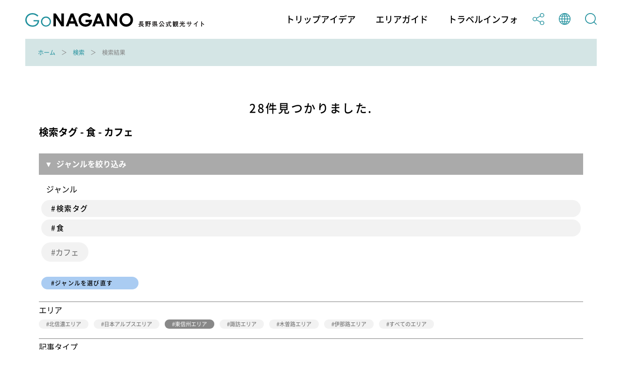

--- FILE ---
content_type: text/html; charset=utf-8
request_url: https://db.go-nagano.net/go-search/result/&tag_id=413&search_ext_col_25=202
body_size: 13302
content:
<!DOCTYPE html>
<html lang="ja">
<head prefix="og: http://ogp.me/ns# article: http://ogp.me/ns/article#">
<meta charset="UTF-8">
<meta http-equiv="X-UA-Compatible" content="IE=edge">
<meta name="viewport" content="width=device-width">
<meta name="format-detection" content="telephone=no">

<title>検索結果 | Go NAGANO 長野県公式観光サイト</title>
<meta name="description" content="Go NAGANO 長野県公式観光サイトは、長野県内全域の魅力ある観光情報を収集し、旅の楽しみをトリップアイデアとして発信する情報メディアです。長野県のおすすめの観光スポットやグルメ、体験、イベント等の情報を、他にはないボリュームでお届けしています。旅行を計画する際のヒントを探してみてください。"> 
<!-- OGP -->
<meta property="og:site_name" content="Go NAGANO 長野県公式観光サイト">
<meta property="og:locale" content="ja_JP">
<meta property="og:type" content="website">
<meta property="og:title" content="検索結果 | Go NAGANO 長野県公式観光サイト">
<meta property="og:description" content="Go NAGANO 長野県公式観光サイトは、長野県内全域の魅力ある観光情報を収集し、旅の楽しみをトリップアイデアとして発信する情報メディアです。長野県のおすすめの観光スポットやグルメ、体験、イベント等の情報を、他にはないボリュームでお届けしています。旅行を計画する際のヒントを探してみてください。">
<meta property="og:url" content="https://db.go-nagano.net/go-search/result/&amp;tag_id=413&amp;search_ext_col_25=202">
<meta property="og:image" content="https://db.go-nagano.net/files/user/share.png">
<!-- /OGP -->

<!-- twitterCard -->
<meta property="twitter:card" content="summary">
<meta name="twitter:site" content="@">
<meta property="twitter:title" content="検索結果 | Go NAGANO 長野県公式観光サイト">
<meta property="twitter:description" content="Go NAGANO 長野県公式観光サイトは、長野県内全域の魅力ある観光情報を収集し、旅の楽しみをトリップアイデアとして発信する情報メディアです。長野県のおすすめの観光スポットやグルメ、体験、イベント等の情報を、他にはないボリュームでお届けしています。旅行を計画する際のヒントを探してみてください。">
<meta property="twitter:image" content="https://db.go-nagano.net/files/user/share.png">
<!-- /twitterCard -->
 
<meta name="robots" content="index,follow">
<meta name="robots" content="NOODP">
<meta name="robots" content="NOYDIR">
<meta name="author" content="">
<link rel="icon" href="https://go-nagano.a.kuroco-img.app/v=1569817918/favicon.ico">
<link rel="home" href="https://www.go-nagano.net/" title="Go NAGANO 長野県公式観光サイト" >
<link rel="index" href="/sitemap/" title="Go NAGANO 長野県公式観光サイト サイトマップ" >
<!-- canonical -->
<link rel="canonical" href="https://db.go-nagano.net/go-search/result/&amp;tag_id=413&amp;search_ext_col_25=202">
<!-- /canonical -->
<link rel="alternate" media="handheld" href="https://db.go-nagano.net/go-search/result/&amp;tag_id=413&amp;search_ext_col_25=202" >
<link rel="alternate" hreflang="ja" href="https://www.go-nagano.net/ja/go-search/result/&amp;tag_id=413&amp;search_ext_col_25=202" />
<link rel="alternate" hreflang="en" href="https://www.go-nagano.net/en/go-search/result/&amp;tag_id=413&amp;search_ext_col_25=202" />
<link rel="alternate" hreflang="ko" href="https://www.go-nagano.net/ko/go-search/result/&amp;tag_id=413&amp;search_ext_col_25=202" />
<link rel="alternate" hreflang="zh-CN" href="https://www.go-nagano.net/zh_cn/go-search/result/&amp;tag_id=413&amp;search_ext_col_25=202" />
<link rel="alternate" hreflang="zh-TW" href="https://www.go-nagano.net/zh_tw/go-search/result/&amp;tag_id=413&amp;search_ext_col_25=202" />
<link rel="alternate" hreflang="th" href="https://www.go-nagano.net/th/go-search/result/&amp;tag_id=413&amp;search_ext_col_25=202" />
<link rel="alternate" hreflang="id" href="https://www.go-nagano.net/id/go-search/result/&amp;tag_id=413&amp;search_ext_col_25=202" />
<link rel="alternate" hreflang="ts" href="https://www.go-nagano.net/ts/go-search/result/&amp;tag_id=413&amp;search_ext_col_25=202" />


<!-- Google Tag Manager -->
<script>(function(w,d,s,l,i){w[l]=w[l]||[];w[l].push({'gtm.start':
new Date().getTime(),event:'gtm.js'});var f=d.getElementsByTagName(s)[0],
j=d.createElement(s),dl=l!='dataLayer'?'&l='+l:'';j.async=true;j.src=
'https://www.googletagmanager.com/gtm.js?id='+i+dl;f.parentNode.insertBefore(j,f);
})(window,document,'script','dataLayer','GTM-K9Z8K4L');</script>
<!-- End Google Tag Manager -->

<!-- Google Tag Manager JNTO用-->
<script>(function(w,d,s,l,i){w[l]=w[l]||[];w[l].push({'gtm.start':
new Date().getTime(),event:'gtm.js'});var f=d.getElementsByTagName(s)[0],
j=d.createElement(s),dl=l!='dataLayer'?'&l='+l:'';j.async=true;j.src=
'https://www.googletagmanager.com/gtm.js?id='+i+dl;f.parentNode.insertBefore(j,f);
})(window,document,'script','dataLayer','GTM-WHKWXB7');</script>
<!-- End Google Tag Manager -->





<script src="https://go-nagano.a.kuroco-img.app/v=1566443316/files/js/front/user/head.js"></script>
<link rel="stylesheet" href="https://go-nagano.a.kuroco-img.app/v=1765419455/files/css/front/user/common.css">
<link rel="stylesheet" href="https://use.typekit.net/bzk2cem.css">
<!-- EBiS tag version4.10 start -->

<script type="text/javascript">
    (function(a,d,e,b,i,s){ window[i]=window[i]||[];var f=function(a,d,e,b,i,s){
        var o=a.getElementsByTagName(d)[0],h=a.createElement(d),t='text/javascript';
        h.type=t;h.async=e;h.onload=function(){ window[i].init(
            { argument:s, auto:true }
        );};h._p=o;return h;},h=f(a,d,e,b,i,s),l='//taj',j=b+s+'/cmt.js';h.src=l+'1.'+j;
        h._p.parentNode.insertBefore(h,h._p);h.onerror=function(k){k=f(a,d,e,b,i,s);
        k.src=l+'2.'+j;k._p.parentNode.insertBefore(k,k._p);};
    })(document,'script',true,'ebis.ne.jp/','ebis','YpmKhdfV');
</script>

<!-- EBiS tag end -->

<!-- Start of HubSpot Embed Code -->
<script type="text/javascript" id="hs-script-loader" async defer src="//js.hs-scripts.com/8455400.js"></script>
<!-- End of HubSpot Embed Code -->

<!-- Start of facebook-domain-verification -->
<meta name="facebook-domain-verification" content="9u8j7dgi13wfuhuyj6py6lwo7sshcv" />
<!-- End of facebook-domain-verification -->


<link rel="next" href="https://db.go-nagano.net/search_wk2_result/?tag_id=413&amp;search_ext_col_25=202&amp;pageID=2">

</head>


<link rel="stylesheet" href="https://cdn.jsdelivr.net/npm/@fancyapps/ui@4.0/dist/fancybox.css" />
<script src="https://cdn.jsdelivr.net/npm/@fancyapps/ui@4.0/dist/fancybox.umd.js"></script>
<body class=" category-search">
<!-- Google Tag Manager (noscript) -->
<noscript><iframe src="https://www.googletagmanager.com/ns.html?id=GTM-K9Z8K4L"
height="0" width="0" style="display:none;visibility:hidden"></iframe></noscript>
<!-- End Google Tag Manager (noscript) -->

<!-- Google Tag Manager (noscript) JNTO用-->
<noscript><iframe src="https://www.googletagmanager.com/ns.html?id=GTM-WHKWXB7"
height="0" width="0" style="display:none;visibility:hidden"></iframe></noscript>
<!-- End Google Tag Manager (noscript) -->

<header class="l-header">
  <div class="l-header__in">
    <h1 class="l-header__logo"><a class="l-header__logo-link" href="https://www.go-nagano.net"><img class="l-header__logo-image u-dn-lg--down" src="https://go-nagano.a.kuroco-img.app/v=1568856016/files/user/image/logo_03.svg" alt="go NAGANO 長野県公式観光ウェブサイト">
      <img class="l-header__logo-image u-dn-lg" src="https://go-nagano.a.kuroco-img.app/v=1568856016/files/user/image/logo_04.svg" alt="go NAGANO 長野県公式観光ウェブサイト"></a></h1>
    <div class="l-header__utility">
      <nav class="l-header-menu">
        <ul class="l-header-menu__list">
          <li class="l-header-menu__item"><a href="https://www.go-nagano.net/trip-idea" class="l-header-menu__link">トリップアイデア</a></li>
          <li class="l-header-menu__item"><a href="https://db.go-nagano.net/area-guide/" class="l-header-menu__link">エリアガイド</a></li>
          <li class="l-header-menu__item"><a href="https://db.go-nagano.net/travel-guide/" class="l-header-menu__link">トラベルインフォ</a></li>
          <li class="l-header-menu__item sp-block"><a href="" class="l-header-menu__link js-accordion" data-group="menu"><img src="https://go-nagano.a.kuroco-img.app/v=1565769780/files/user/image/ico_share_01.svg" class="l-header-menu__img" alt=""></a>
            <div class="l-menu l-menu--sns">
              <ul class="l-menu__list">
                <li class="l-menu__item"><a href="https://www.facebook.com/sharer/sharer.php?u=https%3A%2F%2Fdb.go-nagano.net%2Fgo-search%2Fresult%2F%26amp%3Bamp%3Btag_id%3D413%26amp%3Bamp%3Bsearch_ext_col_25%3D202&amp;t=" class="l-menu__link l-menu__link-facebook">Facebook</a></li>
                 <li class="l-menu__item"><a href="http://twitter.com/share?text=&amp;url=https%3A%2F%2Fdb.go-nagano.net%2Fgo-search%2Fresult%2F%26amp%3Bamp%3Btag_id%3D413%26amp%3Bamp%3Bsearch_ext_col_25%3D202" class="l-menu__link l-menu__link-twitter">Twitter</a></li>
                <li class="l-menu__item"><a href="https://social-plugins.line.me/lineit/share?url=https%3A%2F%2Fdb.go-nagano.net%2Fgo-search%2Fresult%2F%26amp%3Bamp%3Btag_id%3D413%26amp%3Bamp%3Bsearch_ext_col_25%3D202" class="l-menu__link l-menu__link-line">LINE</a></li>
              </ul><!-- /l-menu__list -->
            </div><!-- /l-menu -->
          </li>
          <li class="l-header-menu__item"><a href="" class="l-header-menu__link js-accordion" data-group="menu"><img src="https://go-nagano.a.kuroco-img.app/v=1565769779/files/user/image/ico_globe_01.svg" class="l-header-menu__img" alt=""></a>
            <div class="l-menu l-menu--global">
              <ul class="l-menu__list">
                <li class="l-menu__item"><a href="https://db.go-nagano.net/go-search/result/&amp;tag_id=413&amp;search_ext_col_25=202" class="l-menu__link">日本語</a></li>
                <li class="l-menu__item"><a href="https://db.go-nagano.net/en/go-search/result/&amp;tag_id=413&amp;search_ext_col_25=202" class="l-menu__link">English</a></li>
                <li class="l-menu__item"><a href="https://db.go-nagano.net/zh_cn/go-search/result/&amp;tag_id=413&amp;search_ext_col_25=202" class="l-menu__link">中文（简体）</a></li>
                <li class="l-menu__item"><a href="https://db.go-nagano.net/zh_tw/go-search/result/&amp;tag_id=413&amp;search_ext_col_25=202" class="l-menu__link">中文（繁體）</a></li>
                <li class="l-menu__item"><a href="https://db.go-nagano.net/ko/go-search/result/&amp;tag_id=413&amp;search_ext_col_25=202" class="l-menu__link l-menu__link-korea">한글</a></li>
                <li class="l-menu__item"><a href="https://db.go-nagano.net/th/go-search/result/&amp;tag_id=413&amp;search_ext_col_25=202" class="l-menu__link l-menu__link-thai">ภาษาไทย</a></li>
                <li class="l-menu__item"><a href="https://db.go-nagano.net/id/go-search/result/&amp;tag_id=413&amp;search_ext_col_25=202" class="l-menu__link">bahasa Indonesia</a></li>
                <li class="l-menu__item"><a href="https://db.go-nagano.net/ts/go-search/result/&amp;tag_id=413&amp;search_ext_col_25=202" class="l-menu__link">自動翻訳</a></li>
                <!--<li class="l-menu__item"><a href="https://db.go-nagano.net/zh_cn/go-search/result/&amp;tag_id=413&amp;search_ext_col_25=202" class="l-menu__link">中文（简体）</a></li>
                <li class="l-menu__item"><a href="" class="l-menu__link">中文（繁體）</a></li>
                <li class="l-menu__item"><a href="https://db.go-nagano.net/ko/go-search/result/&amp;tag_id=413&amp;search_ext_col_25=202" class="l-menu__link l-menu__link-korea">한글</a></li>
                <li class="l-menu__item"><a href="https://db.go-nagano.net/th/go-search/result/&amp;tag_id=413&amp;search_ext_col_25=202" class="l-menu__link l-menu__link-thai">ภาษาไทย</a></li>
                <li class="l-menu__item"><a href="https://db.go-nagano.net/id/go-search/result/&amp;tag_id=413&amp;search_ext_col_25=202" class="l-menu__link">bahasa Indonesia</a></li>-->
              </ul><!-- /l-menu__list -->
            </div><!-- /l-menu -->
          </li>
          <li class="l-header-menu__item"><a href="https://db.go-nagano.net/go-search/" class="l-header-menu__link"><img src="https://go-nagano.a.kuroco-img.app/v=1565769780/files/user/image/ico_search_01.svg" class="l-header-menu__img" alt=""></a>
          <!--<li class="l-header-menu__item"><a href="" class="l-header-menu__link js-accordion" data-group="menu"><img src="https://go-nagano.a.kuroco-img.app/v=1565769780/files/user/image/ico_search_01.svg" class="l-header-menu__img" alt=""></a>
            <div class="l-menu l-menu--search">
              <div class="l-menu-search">
                <div class="l-menu-search__in">
                  <form action="https://db.go-nagano.net/search/result/" class="l-menu-search__form" method="post">
                    <input type="text" name="topics_keyword" value="" placeholder="キーワードを入力してください" class="l-menu-search__input">
                    <input type="submit" value="" class="l-menu-search__submit">
                  </form>
                </div>
              </div>
            </div>-->
          </li>
        </ul><!-- /l-header-menu__list -->
      </nav><!-- /l-header-menu -->
    </div><!-- /l-header__utility -->
  </div><!-- /l-header__in -->
 <div class="modal">
<p class="mclose"><a class="close_modal">×</a></p>

<p class="close_message">ようこそ！春の信州へ！</p>
<p class="close_message2">
長野県では、信州の多彩な魅力を発信する「春の信州　彩り観光キャンペーン」を実施中です！<br>
県内を周遊し、魅力あふれる春の信州を満喫いただきながら観光地の応援をお願いいたします。<br>
<a rel="noopener" href="https://www.go-nagano.net/topics_detail2/id=19944" target="_blank" class="popup_mess_link">「春の信州 彩り観光キャンペーン」</a>← キャンペーン特設ページはこちらから！<br>
<br>
長野県へご旅行される際は、旅行前2週間は感染リスクの高い行動を控え、かつ発熱・風邪症状がある、または、10日以内に症状があった場合には、ご旅行を控えるなど、<a rel="noopener" href="https://www.pref.nagano.lg.jp/kankoki/sangyo/kanko/tabinosusume.html" target="_blank" class="popup_mess_link">信州版「新たな旅のすゝめ」</a>に沿った対応をお願いします。</p>
  <p class="clm_right">2022.3.7　　長野県知事　阿部守一</p>
</div>
</header><!-- /l-header -->
<!-- ここまでヘッダー -->

<nav class="p-breadcrumb">
  <div class="p-breadcrumb__in">
    <ol class="p-breadcrumb__group">
        
                                     <li class="p-breadcrumb__item"><a class="p-breadcrumb__link" href="https://db.go-nagano.net/">ホーム</a></li>

                               
                                     <li class="p-breadcrumb__item"><a class="p-breadcrumb__link" href="https://db.go-nagano.net/go-search/">検索</a></li>

                               
                      <li class="p-breadcrumb__item">検索結果</li>
                      </ol>
  </div>
</nav><!-- /p-breadcrumb -->
<!-- ここまでパンくず -->

<main class="l-main">



<div class="p-result">
  <div class="p-result__in">
    <div class="p-result__top">
      <p class="p-result__top-text">
        
                        28件見つかりました.
      </p>
            




  



<div class="p-card-search_group__item">
  <div class="p-card">
    <div class="p-card__in">
      <h2 class="serach_resluts_title">


              検索タグ - 食 - カフェ
    </h2>

<div class="accbox">
    <input type="checkbox" id="label1" class="cssacc" />
    <label for="label1">ジャンルを絞り込み</label>
    <div class="accshow">
<p class="reserach_sub_title">ジャンル</p>
  
                                                                                                                                                                                                                                                                                                                                                                                                                                                                                                                                                                                                                                                                                                                                                                                                                                                                                                                                                                                                                                                                                                                                                                                                                                                                                                                                                                                                                                                                                                                                                                                        <a href="https://db.go-nagano.net/go-search/result/&amp;search_ext_col_25=202 &amp;tag_category_id[]=1&amp;tag_category_id[]=2&amp;tag_category_id[]=3&amp;tag_category_id[]=7&amp;tag_category_id[]=10&amp;tag_category_id[]=11&amp;tag_category_id[]=12&amp;tag_category_id[]=14&amp;tag_category_id[]=15&amp;tag_category_id[]=17&amp;tag_category_id[]=19&amp;tag_category_id[]=20&amp;tag_category_id[]=136" class="p-card_search_link" style="margin-bottom:5px!important">
      <div class="p-card__body">
        <p class="p-card__title_t">#検索タグ</p>
      </div><!-- /p-card__body -->
    </a><!-- /p-card__link -->


    <a href="https://db.go-nagano.net/go-search/result/&amp;search_ext_col_25=202&amp;tag_category_id=2" class="p-card_search_link">
      <div class="p-card__body">
        <p class="p-card__title_t">#食</p>
      </div><!-- /p-card__body -->
    </a><!-- /p-card__link -->
    <ul class="p-card__tags p-card__tags--link">
                                                                                                                                                                                                                                                                                                                                                                                                                                                                                                                                                                                                                                                                                                                                                                                                                                                                                                                                                                                                                                                                                                                                                                                                                                                                                                                                                                                                                                                                                                                                                                                                                                                                                                                          <li class="p-card__tag_s"><a href="#" class="p-card__tag-link_s">カフェ</a></li>
                                                                                                                                                                                                                                                                                                                                                                                                                                                                                                                                                                                                                                                                                                                                                                                                      </ul>
    <a href="https://db.go-nagano.net/go-search/result/&amp;search_ext_col_25=202" class="p-card_search_link_research">
      <div class="p-card__body">
        <p class="p-card__reseach_t">#ジャンルを選び直す</p>
      </div>
  <a/>
</div>

<div>
<hr size="1" noshade style="margin-top:20px;">
<p class="reserach_sub_title">エリア</p>

<ul class="p-card__tags p-card__tags--link">
    <li class="p-card__tag"><a href="https://db.go-nagano.net/go-search/result/&amp;tag_id=413&amp;search_ext_col_25=201" class="p-card__tag-link">北信濃エリア</a></p>
    <li class="p-card__tag"><a href="https://db.go-nagano.net/go-search/result/&amp;tag_id=413&amp;search_ext_col_25=203" class="p-card__tag-link">日本アルプスエリア</a></p>
    <li class="p-card__tag"><a href="https://db.go-nagano.net/go-search/result/&amp;tag_id=413&amp;search_ext_col_25=202" class="p-card__tag-link_sel">東信州エリア</a></p>
    <li class="p-card__tag"><a href="https://db.go-nagano.net/go-search/result/&amp;tag_id=413&amp;search_ext_col_25=205" class="p-card__tag-link">諏訪エリア</a></p>
    <li class="p-card__tag"><a href="https://db.go-nagano.net/go-search/result/&amp;tag_id=413&amp;search_ext_col_25=204" class="p-card__tag-link">木曽路エリア</a></p>
    <li class="p-card__tag"><a href="https://db.go-nagano.net/go-search/result/&amp;tag_id=413&amp;search_ext_col_25=206" class="p-card__tag-link">伊那路エリア</a></p>
<li class="p-card__tag"><a href="https://db.go-nagano.net/go-search/result/&amp;tag_id=413" class="p-card__tag-link">すべてのエリア</a></p>
</ul>


<hr size="1" noshade style="margin-top:20px;">
<p class="reserach_sub_title">記事タイプ</p>
<ul class="p-card__tags p-card__tags--link">
<!--
    <li class="p-card__tag"><a href="https://db.go-nagano.net/go-search/result/&amp;tag_id=413&amp;search_ext_col_25=202&amp;topics_group_id[]=4&amp;topics_group_id[]=5" class="p-card__tag-link">記事</a></li>
-->
    <li class="p-card__tag"><a href="https://db.go-nagano.net/go-search/result/&amp;tag_id=413&amp;search_ext_col_25=202&amp;topics_group_id[]=6" class="p-card__tag-link">観光スポット</a></li>
    <li class="p-card__tag"><a href="https://db.go-nagano.net/go-search/result/&amp;tag_id=413&amp;search_ext_col_25=202&amp;topics_group_id[]=11" class="p-card__tag-link">イベント情報</a></li>
   <li class="p-card__tag"><a href="https://db.go-nagano.net/go-search/result/&amp;tag_id=413&amp;search_ext_col_25=202" class="p-card__tag-link_sel">すべての情報</a></li>
</ul>

    </div>
    
    </div>
  </div>
</div>

    </div><!-- /p-result__top -->
    <div class="p-result__list">
          <article class="p-result__item">
        <a href="https://db.go-nagano.net/topics_detail6/id=3788" class="p-result__link">
          
                    <figure class="p-result__figure">
            <img srcset="/files/topics/3788_ext_01_0.jpg 1x,/files/topics/3788_ext_01_0.jpg 2x" src="https://go-nagano.a.kuroco-img.app/v=1570753739/files/topics/3788_ext_01_0.jpg" class="p-result__img" alt="北八ヶ岳（高見石）">
          </figure><!-- /p-result__figure -->
                    <div class="p-result__header"> 
                                          <p class="p-topics_type">観光スポット</p>
                                <h2 class="p-result__title">
              <span class="c-link">北八ヶ岳（高見石）</span>
                          </h2>
            <p class="p-result__area">小海町</p>
            
                                    <ul class="p-result__tags">
                          <li class="p-result__tag">_トレッキング</li>
                        </ul><!-- /p-result__tags -->
                                                <ul class="p-result__tags">
                          <li class="p-result__tag">_登山</li>
                        </ul><!-- /p-result__tags -->
                                                <ul class="p-result__tags">
                          <li class="p-result__tag">_山</li>
                        </ul><!-- /p-result__tags -->
                                                <ul class="p-result__tags">
                          <li class="p-result__tag">山小屋・コテージ</li>
                        </ul><!-- /p-result__tags -->
                                                <ul class="p-result__tags">
                          <li class="p-result__tag">登山・トレッキング</li>
                        </ul><!-- /p-result__tags -->
                                                <ul class="p-result__tags">
                          <li class="p-result__tag">カフェ</li>
                        </ul><!-- /p-result__tags -->
                                                <ul class="p-result__tags">
                          <li class="p-result__tag">絶景</li>
                        </ul><!-- /p-result__tags -->
                                                <ul class="p-result__tags">
                          <li class="p-result__tag">自然観察</li>
                        </ul><!-- /p-result__tags -->
                                                <ul class="p-result__tags">
                          <li class="p-result__tag">森と湖</li>
                        </ul><!-- /p-result__tags -->
                                                <ul class="p-result__tags">
                          <li class="p-result__tag">山と川</li>
                        </ul><!-- /p-result__tags -->
                                                <ul class="p-result__tags">
                          <li class="p-result__tag">紅葉</li>
                        </ul><!-- /p-result__tags -->
                                  </div><!-- /p-result__header -->
          <p class="p-result__text">原生林に囲まれた苔の森から登ること30～40分で高見石に到着します。頂上からは眼下に白駒の池、八ヶ岳、浅間山、北アルプスなど360℃のパノラマが広がり、雄大な景色を楽しめます...</p>
        </a><!-- /p-result__link -->
      </article><!-- /p-result__item -->
            <article class="p-result__item">
        <a href="https://db.go-nagano.net/topics_detail6/id=3794" class="p-result__link">
          
                    <figure class="p-result__figure">
            <img srcset="/files/topics/3794_ext_01_0.jpg 1x,/files/topics/3794_ext_01_0.jpg 2x" src="https://go-nagano.a.kuroco-img.app/v=1567756587/files/topics/3794_ext_01_0.jpg" class="p-result__img" alt="小海町高原美術館">
          </figure><!-- /p-result__figure -->
                    <div class="p-result__header"> 
                                          <p class="p-topics_type">観光スポット</p>
                                <h2 class="p-result__title">
              <span class="c-link">小海町高原美術館</span>
                          </h2>
            <p class="p-result__area">小海町</p>
            
                                    <ul class="p-result__tags">
                          <li class="p-result__tag">_美術館</li>
                        </ul><!-- /p-result__tags -->
                                                <ul class="p-result__tags">
                          <li class="p-result__tag">_高原</li>
                        </ul><!-- /p-result__tags -->
                                                <ul class="p-result__tags">
                          <li class="p-result__tag">博物館・美術館</li>
                        </ul><!-- /p-result__tags -->
                                                <ul class="p-result__tags">
                          <li class="p-result__tag">スイーツ</li>
                        </ul><!-- /p-result__tags -->
                                                <ul class="p-result__tags">
                          <li class="p-result__tag">カフェ</li>
                        </ul><!-- /p-result__tags -->
                                                <ul class="p-result__tags">
                          <li class="p-result__tag">洋食</li>
                        </ul><!-- /p-result__tags -->
                                  </div><!-- /p-result__header -->
          <p class="p-result__text">八ヶ岳の麓、長野県小海町松原湖高原に建つ、安藤忠雄氏設計の美術館です。郷土作家、現代美術、建築、デザイン等を扱った、特色ある企画展を開催しています。</p>
        </a><!-- /p-result__link -->
      </article><!-- /p-result__item -->
            <article class="p-result__item">
        <a href="https://db.go-nagano.net/topics_detail6/id=3812" class="p-result__link">
          
                    <figure class="p-result__figure">
            <img srcset="/files/topics/3812_ext_01_0.jpg 1x,/files/topics/3812_ext_01_0.jpg 2x" src="https://go-nagano.a.kuroco-img.app/v=1569806213/files/topics/3812_ext_01_0.jpg" class="p-result__img" alt="北八ヶ岳松原湖温泉｢八峰の湯｣">
          </figure><!-- /p-result__figure -->
                    <div class="p-result__header"> 
                                          <p class="p-topics_type">観光スポット</p>
                                <h2 class="p-result__title">
              <span class="c-link">北八ヶ岳松原湖温泉｢八峰の湯｣</span>
                          </h2>
            <p class="p-result__area">小海町</p>
            
                                    <ul class="p-result__tags">
                          <li class="p-result__tag">_日帰り温泉</li>
                        </ul><!-- /p-result__tags -->
                                                <ul class="p-result__tags">
                          <li class="p-result__tag">_ソースかつ丼</li>
                        </ul><!-- /p-result__tags -->
                                                <ul class="p-result__tags">
                          <li class="p-result__tag">_信州そば</li>
                        </ul><!-- /p-result__tags -->
                                                <ul class="p-result__tags">
                          <li class="p-result__tag">特産物</li>
                        </ul><!-- /p-result__tags -->
                                                <ul class="p-result__tags">
                          <li class="p-result__tag">土産店</li>
                        </ul><!-- /p-result__tags -->
                                                <ul class="p-result__tags">
                          <li class="p-result__tag">日帰り温泉</li>
                        </ul><!-- /p-result__tags -->
                                                <ul class="p-result__tags">
                          <li class="p-result__tag">カフェ</li>
                        </ul><!-- /p-result__tags -->
                                                <ul class="p-result__tags">
                          <li class="p-result__tag">洋食</li>
                        </ul><!-- /p-result__tags -->
                                                <ul class="p-result__tags">
                          <li class="p-result__tag">和食</li>
                        </ul><!-- /p-result__tags -->
                                                <ul class="p-result__tags">
                          <li class="p-result__tag">信州そば</li>
                        </ul><!-- /p-result__tags -->
                                                <ul class="p-result__tags">
                          <li class="p-result__tag">農産物</li>
                        </ul><!-- /p-result__tags -->
                                                <ul class="p-result__tags">
                          <li class="p-result__tag">絶景</li>
                        </ul><!-- /p-result__tags -->
                                                <ul class="p-result__tags">
                          <li class="p-result__tag">山と川</li>
                        </ul><!-- /p-result__tags -->
                                  </div><!-- /p-result__header -->
          <p class="p-result__text">源泉掛け流しの天然温泉です。露天風呂からは八ヶ岳連峰が見渡せます。男女ともにサウナ・岩盤浴など設備も整っています。泉質は特に皮膚病に良いとされアトピー性皮膚炎のお客さまからは...</p>
        </a><!-- /p-result__link -->
      </article><!-- /p-result__item -->
            <article class="p-result__item">
        <a href="https://db.go-nagano.net/topics_detail6/id=4362" class="p-result__link">
          
                    <figure class="p-result__figure">
            <img srcset="/files/topics/4362_ext_01_0.jpg 1x,/files/topics/4362_ext_01_0.jpg 2x" src="https://go-nagano.a.kuroco-img.app/v=1567756741/files/topics/4362_ext_01_0.jpg" class="p-result__img" alt="みづほ温泉">
          </figure><!-- /p-result__figure -->
                    <div class="p-result__header"> 
                                          <p class="p-topics_type">観光スポット</p>
                                <h2 class="p-result__title">
              <span class="c-link">みづほ温泉</span>
                          </h2>
            <p class="p-result__area">東御市</p>
            
                                    <ul class="p-result__tags">
                          <li class="p-result__tag">日帰り温泉</li>
                        </ul><!-- /p-result__tags -->
                                                <ul class="p-result__tags">
                          <li class="p-result__tag">山菜ときのこ</li>
                        </ul><!-- /p-result__tags -->
                                                <ul class="p-result__tags">
                          <li class="p-result__tag">農産物</li>
                        </ul><!-- /p-result__tags -->
                                                <ul class="p-result__tags">
                          <li class="p-result__tag">信州そば</li>
                        </ul><!-- /p-result__tags -->
                                                <ul class="p-result__tags">
                          <li class="p-result__tag">ローカルフード</li>
                        </ul><!-- /p-result__tags -->
                                                <ul class="p-result__tags">
                          <li class="p-result__tag">クラフトビール</li>
                        </ul><!-- /p-result__tags -->
                                                <ul class="p-result__tags">
                          <li class="p-result__tag">ワイン</li>
                        </ul><!-- /p-result__tags -->
                                                <ul class="p-result__tags">
                          <li class="p-result__tag">和食</li>
                        </ul><!-- /p-result__tags -->
                                                <ul class="p-result__tags">
                          <li class="p-result__tag">中華</li>
                        </ul><!-- /p-result__tags -->
                                                <ul class="p-result__tags">
                          <li class="p-result__tag">洋食</li>
                        </ul><!-- /p-result__tags -->
                                                <ul class="p-result__tags">
                          <li class="p-result__tag">冬の長野を味わう旅</li>
                        </ul><!-- /p-result__tags -->
                                                <ul class="p-result__tags">
                          <li class="p-result__tag">絶景</li>
                        </ul><!-- /p-result__tags -->
                                                <ul class="p-result__tags">
                          <li class="p-result__tag">カフェ</li>
                        </ul><!-- /p-result__tags -->
                                                <ul class="p-result__tags">
                          <li class="p-result__tag">日本酒・焼酎</li>
                        </ul><!-- /p-result__tags -->
                                                <ul class="p-result__tags">
                          <li class="p-result__tag">スイーツ</li>
                        </ul><!-- /p-result__tags -->
                                                <ul class="p-result__tags">
                          <li class="p-result__tag">温泉地・温泉郷</li>
                        </ul><!-- /p-result__tags -->
                                                <ul class="p-result__tags">
                          <li class="p-result__tag">土産店</li>
                        </ul><!-- /p-result__tags -->
                                                <ul class="p-result__tags">
                          <li class="p-result__tag">特産物</li>
                        </ul><!-- /p-result__tags -->
                                                <ul class="p-result__tags">
                          <li class="p-result__tag">_クラフトビール.</li>
                        </ul><!-- /p-result__tags -->
                                                <ul class="p-result__tags">
                          <li class="p-result__tag">_ワイナリー.</li>
                        </ul><!-- /p-result__tags -->
                                                <ul class="p-result__tags">
                          <li class="p-result__tag">_土産店</li>
                        </ul><!-- /p-result__tags -->
                                                <ul class="p-result__tags">
                          <li class="p-result__tag">_温泉地・温泉郷</li>
                        </ul><!-- /p-result__tags -->
                                                <ul class="p-result__tags">
                          <li class="p-result__tag">_日帰り温泉</li>
                        </ul><!-- /p-result__tags -->
                                                <ul class="p-result__tags">
                          <li class="p-result__tag">_森林</li>
                        </ul><!-- /p-result__tags -->
                                                <ul class="p-result__tags">
                          <li class="p-result__tag">_高原</li>
                        </ul><!-- /p-result__tags -->
                                  </div><!-- /p-result__header -->
          <p class="p-result__text">ブドウ畑の真ん中にホットに湧く眺望抜群の温泉施設「湯楽里館」。数種の浴槽とサウナ、広間等があり一日ゆっくり過ごせます。</p>
        </a><!-- /p-result__link -->
      </article><!-- /p-result__item -->
            <article class="p-result__item">
        <a href="https://db.go-nagano.net/topics_detail6/id=4439" class="p-result__link">
          
                    <figure class="p-result__figure">
            <img srcset="/files/topics/4439_ext_01_0.jpg 1x,/files/topics/4439_ext_01_0.jpg 2x" src="https://go-nagano.a.kuroco-img.app/v=1567756745/files/topics/4439_ext_01_0.jpg" class="p-result__img" alt="リュードヴァン">
          </figure><!-- /p-result__figure -->
                    <div class="p-result__header"> 
                                          <p class="p-topics_type">観光スポット</p>
                                <h2 class="p-result__title">
              <span class="c-link">リュードヴァン</span>
                          </h2>
            <p class="p-result__area">東御市</p>
            
                                    <ul class="p-result__tags">
                          <li class="p-result__tag">ホテル</li>
                        </ul><!-- /p-result__tags -->
                                                <ul class="p-result__tags">
                          <li class="p-result__tag">農産物</li>
                        </ul><!-- /p-result__tags -->
                                                <ul class="p-result__tags">
                          <li class="p-result__tag">ジビエ</li>
                        </ul><!-- /p-result__tags -->
                                                <ul class="p-result__tags">
                          <li class="p-result__tag">ローカルフード</li>
                        </ul><!-- /p-result__tags -->
                                                <ul class="p-result__tags">
                          <li class="p-result__tag">ワイン</li>
                        </ul><!-- /p-result__tags -->
                                                <ul class="p-result__tags">
                          <li class="p-result__tag">絶景</li>
                        </ul><!-- /p-result__tags -->
                                                <ul class="p-result__tags">
                          <li class="p-result__tag">カフェ</li>
                        </ul><!-- /p-result__tags -->
                                                <ul class="p-result__tags">
                          <li class="p-result__tag">生ハム</li>
                        </ul><!-- /p-result__tags -->
                                                <ul class="p-result__tags">
                          <li class="p-result__tag">スイーツ</li>
                        </ul><!-- /p-result__tags -->
                                                <ul class="p-result__tags">
                          <li class="p-result__tag">夏のアクティビティ</li>
                        </ul><!-- /p-result__tags -->
                                                <ul class="p-result__tags">
                          <li class="p-result__tag">工場見学・体験</li>
                        </ul><!-- /p-result__tags -->
                                                <ul class="p-result__tags">
                          <li class="p-result__tag">農業体験</li>
                        </ul><!-- /p-result__tags -->
                                                <ul class="p-result__tags">
                          <li class="p-result__tag">土産店</li>
                        </ul><!-- /p-result__tags -->
                                                <ul class="p-result__tags">
                          <li class="p-result__tag">_ワイナリー.</li>
                        </ul><!-- /p-result__tags -->
                                                <ul class="p-result__tags">
                          <li class="p-result__tag">_リゾートホテル</li>
                        </ul><!-- /p-result__tags -->
                                                <ul class="p-result__tags">
                          <li class="p-result__tag">_農業体験</li>
                        </ul><!-- /p-result__tags -->
                                                <ul class="p-result__tags">
                          <li class="p-result__tag">_ワイナリー</li>
                        </ul><!-- /p-result__tags -->
                                                <ul class="p-result__tags">
                          <li class="p-result__tag">_ワイン</li>
                        </ul><!-- /p-result__tags -->
                                                <ul class="p-result__tags">
                          <li class="p-result__tag">_スイーツ</li>
                        </ul><!-- /p-result__tags -->
                                                <ul class="p-result__tags">
                          <li class="p-result__tag">_パン</li>
                        </ul><!-- /p-result__tags -->
                                                <ul class="p-result__tags">
                          <li class="p-result__tag">_カフェ</li>
                        </ul><!-- /p-result__tags -->
                                  </div><!-- /p-result__header -->
          <p class="p-result__text">２００６年春、雑木林と化した荒廃農地を開墾しワイン用葡萄の木を植え始め、２０１０年にはワイナリーを開設。現在も荒廃農地の整備を続けながら約６haに及ぶ農地でワイン用葡萄の栽培...</p>
        </a><!-- /p-result__link -->
      </article><!-- /p-result__item -->
            <article class="p-result__item">
        <a href="https://db.go-nagano.net/topics_detail6/id=4443" class="p-result__link">
          
                    <figure class="p-result__figure">
            <img srcset="/files/topics/4443_ext_01_0.jpg 1x,/files/topics/4443_ext_01_0.jpg 2x" src="https://go-nagano.a.kuroco-img.app/v=1567756745/files/topics/4443_ext_01_0.jpg" class="p-result__img" alt="千曲川温泉　ゆうふるtanaka">
          </figure><!-- /p-result__figure -->
                    <div class="p-result__header"> 
                                          <p class="p-topics_type">観光スポット</p>
                                <h2 class="p-result__title">
              <span class="c-link">千曲川温泉　ゆうふるtanaka</span>
                          </h2>
            <p class="p-result__area">東御市</p>
            
                                    <ul class="p-result__tags">
                          <li class="p-result__tag">日帰り温泉</li>
                        </ul><!-- /p-result__tags -->
                                                <ul class="p-result__tags">
                          <li class="p-result__tag">農産物</li>
                        </ul><!-- /p-result__tags -->
                                                <ul class="p-result__tags">
                          <li class="p-result__tag">クラフトビール</li>
                        </ul><!-- /p-result__tags -->
                                                <ul class="p-result__tags">
                          <li class="p-result__tag">ワイン</li>
                        </ul><!-- /p-result__tags -->
                                                <ul class="p-result__tags">
                          <li class="p-result__tag">和食</li>
                        </ul><!-- /p-result__tags -->
                                                <ul class="p-result__tags">
                          <li class="p-result__tag">中華</li>
                        </ul><!-- /p-result__tags -->
                                                <ul class="p-result__tags">
                          <li class="p-result__tag">洋食</li>
                        </ul><!-- /p-result__tags -->
                                                <ul class="p-result__tags">
                          <li class="p-result__tag">カフェ</li>
                        </ul><!-- /p-result__tags -->
                                                <ul class="p-result__tags">
                          <li class="p-result__tag">日本酒・焼酎</li>
                        </ul><!-- /p-result__tags -->
                                                <ul class="p-result__tags">
                          <li class="p-result__tag">スイーツ</li>
                        </ul><!-- /p-result__tags -->
                                                <ul class="p-result__tags">
                          <li class="p-result__tag">_サウナ</li>
                        </ul><!-- /p-result__tags -->
                                                <ul class="p-result__tags">
                          <li class="p-result__tag">_温泉地・温泉郷</li>
                        </ul><!-- /p-result__tags -->
                                                <ul class="p-result__tags">
                          <li class="p-result__tag">_日帰り温泉</li>
                        </ul><!-- /p-result__tags -->
                                                <ul class="p-result__tags">
                          <li class="p-result__tag">_クラフトビール</li>
                        </ul><!-- /p-result__tags -->
                                                <ul class="p-result__tags">
                          <li class="p-result__tag">_ワイン</li>
                        </ul><!-- /p-result__tags -->
                                                <ul class="p-result__tags">
                          <li class="p-result__tag">_スイーツ</li>
                        </ul><!-- /p-result__tags -->
                                                <ul class="p-result__tags">
                          <li class="p-result__tag">_ラーメン</li>
                        </ul><!-- /p-result__tags -->
                                                <ul class="p-result__tags">
                          <li class="p-result__tag">_中華</li>
                        </ul><!-- /p-result__tags -->
                                                <ul class="p-result__tags">
                          <li class="p-result__tag">_洋食</li>
                        </ul><!-- /p-result__tags -->
                                                <ul class="p-result__tags">
                          <li class="p-result__tag">_和食</li>
                        </ul><!-- /p-result__tags -->
                                                <ul class="p-result__tags">
                          <li class="p-result__tag">温泉・宿泊</li>
                        </ul><!-- /p-result__tags -->
                                  </div><!-- /p-result__header -->
          <p class="p-result__text">ゆうふるtanakaは、温泉をはじめ、プール、サウナ、ジム、スタジオ等を備えた、健康複合施設。温泉にのんびり浸かった後、トレーニングゾーンで汗を流した後は、レストランや大広間...</p>
        </a><!-- /p-result__link -->
      </article><!-- /p-result__item -->
            <article class="p-result__item">
        <a href="https://db.go-nagano.net/topics_detail6/id=4482" class="p-result__link">
          
                    <figure class="p-result__figure">
            <img srcset="/files/topics/4482_ext_01_0.jpg 1x,/files/topics/4482_ext_01_0.jpg 2x" src="https://go-nagano.a.kuroco-img.app/v=1567756746/files/topics/4482_ext_01_0.jpg" class="p-result__img" alt="青木村郷土美術館">
          </figure><!-- /p-result__figure -->
                    <div class="p-result__header"> 
                                          <p class="p-topics_type">観光スポット</p>
                                <h2 class="p-result__title">
              <span class="c-link">青木村郷土美術館</span>
                          </h2>
            <p class="p-result__area">青木村</p>
            
                                    <ul class="p-result__tags">
                          <li class="p-result__tag">_カフェ</li>
                        </ul><!-- /p-result__tags -->
                                                <ul class="p-result__tags">
                          <li class="p-result__tag">カフェ</li>
                        </ul><!-- /p-result__tags -->
                                                <ul class="p-result__tags">
                          <li class="p-result__tag">_美術館</li>
                        </ul><!-- /p-result__tags -->
                                                <ul class="p-result__tags">
                          <li class="p-result__tag">博物館・美術館</li>
                        </ul><!-- /p-result__tags -->
                                  </div><!-- /p-result__header -->
          <p class="p-result__text">国宝大法寺三重塔の見える大法寺敷地内にあり、常設展示室と企画展示室に別れています。別館には喫茶室もあり、飲み物と美術館入場券のセット500円が好評いただいております。</p>
        </a><!-- /p-result__link -->
      </article><!-- /p-result__item -->
            <article class="p-result__item">
        <a href="https://db.go-nagano.net/topics_detail6/id=11166" class="p-result__link">
          
                    <figure class="p-result__figure">
            <img srcset="/files/topics/11166_ext_01_0.jpeg 1x,/files/topics/11166_ext_01_0.jpeg 2x" src="https://go-nagano.a.kuroco-img.app/v=1567665884/files/topics/11166_ext_01_0.jpeg" class="p-result__img" alt="CHAY HANE　ドネルケバブ">
          </figure><!-- /p-result__figure -->
                    <div class="p-result__header"> 
                                          <p class="p-topics_type">観光スポット</p>
                                <h2 class="p-result__title">
              <span class="c-link">CHAY HANE　ドネルケバブ</span>
                          </h2>
            <p class="p-result__area">上田市</p>
            
                                    <ul class="p-result__tags">
                          <li class="p-result__tag">スイーツ</li>
                        </ul><!-- /p-result__tags -->
                                                <ul class="p-result__tags">
                          <li class="p-result__tag">洋食</li>
                        </ul><!-- /p-result__tags -->
                                                <ul class="p-result__tags">
                          <li class="p-result__tag">特産物</li>
                        </ul><!-- /p-result__tags -->
                                                <ul class="p-result__tags">
                          <li class="p-result__tag">カフェ</li>
                        </ul><!-- /p-result__tags -->
                                                <ul class="p-result__tags">
                          <li class="p-result__tag">和食</li>
                        </ul><!-- /p-result__tags -->
                                  </div><!-- /p-result__header -->
          <p class="p-result__text">オリエンタルファーストフード　信州ベジタブルケバブ・・・ドネルケバブのチャイハネ世界三大料理のトルコ料理で有名なドネルケバブ。オリエンタルファーストフードの名のごとく中近東全...</p>
        </a><!-- /p-result__link -->
      </article><!-- /p-result__item -->
            <article class="p-result__item">
        <a href="https://db.go-nagano.net/topics_detail6/id=11205" class="p-result__link">
          
                    <figure class="p-result__figure">
            <img src="https://go-nagano.a.kuroco-img.app/v=1569832086/files/user/image/noimage.jpg" alt="noimage" class="p-event-post__list-thumb-image">
          </figure><!-- /p-result__figure -->
                    <div class="p-result__header"> 
                                          <p class="p-topics_type">観光スポット</p>
                                <h2 class="p-result__title">
              <span class="c-link">中棚荘別邸　はりこし亭</span>
                          </h2>
            <p class="p-result__area">小諸市</p>
            
                                    <ul class="p-result__tags">
                          <li class="p-result__tag">スイーツ</li>
                        </ul><!-- /p-result__tags -->
                                                <ul class="p-result__tags">
                          <li class="p-result__tag">中華</li>
                        </ul><!-- /p-result__tags -->
                                                <ul class="p-result__tags">
                          <li class="p-result__tag">特産物</li>
                        </ul><!-- /p-result__tags -->
                                                <ul class="p-result__tags">
                          <li class="p-result__tag">ワイン</li>
                        </ul><!-- /p-result__tags -->
                                                <ul class="p-result__tags">
                          <li class="p-result__tag">クラフトビール</li>
                        </ul><!-- /p-result__tags -->
                                                <ul class="p-result__tags">
                          <li class="p-result__tag">日本酒・焼酎</li>
                        </ul><!-- /p-result__tags -->
                                                <ul class="p-result__tags">
                          <li class="p-result__tag">カフェ</li>
                        </ul><!-- /p-result__tags -->
                                                <ul class="p-result__tags">
                          <li class="p-result__tag">和食</li>
                        </ul><!-- /p-result__tags -->
                                                <ul class="p-result__tags">
                          <li class="p-result__tag">ローカルフード</li>
                        </ul><!-- /p-result__tags -->
                                                <ul class="p-result__tags">
                          <li class="p-result__tag">信州そば</li>
                        </ul><!-- /p-result__tags -->
                                  </div><!-- /p-result__header -->
          <p class="p-result__text">江戸時代の懐古園の大木を使った、古民家を移築再生した建物での、お食事を楽しめます。</p>
        </a><!-- /p-result__link -->
      </article><!-- /p-result__item -->
            <article class="p-result__item">
        <a href="https://db.go-nagano.net/topics_detail6/id=11333" class="p-result__link">
          
                    <figure class="p-result__figure">
            <img srcset="/files/topics/11333_ext_01_0.jpg 1x,/files/topics/11333_ext_01_0.jpg 2x" src="https://go-nagano.a.kuroco-img.app/v=1567666147/files/topics/11333_ext_01_0.jpg" class="p-result__img" alt="味処　こまがた">
          </figure><!-- /p-result__figure -->
                    <div class="p-result__header"> 
                                          <p class="p-topics_type">観光スポット</p>
                                <h2 class="p-result__title">
              <span class="c-link">味処　こまがた</span>
                          </h2>
            <p class="p-result__area">佐久市</p>
            
                                    <ul class="p-result__tags">
                          <li class="p-result__tag">スイーツ</li>
                        </ul><!-- /p-result__tags -->
                                                <ul class="p-result__tags">
                          <li class="p-result__tag">中華</li>
                        </ul><!-- /p-result__tags -->
                                                <ul class="p-result__tags">
                          <li class="p-result__tag">特産物</li>
                        </ul><!-- /p-result__tags -->
                                                <ul class="p-result__tags">
                          <li class="p-result__tag">カフェ</li>
                        </ul><!-- /p-result__tags -->
                                                <ul class="p-result__tags">
                          <li class="p-result__tag">和食</li>
                        </ul><!-- /p-result__tags -->
                                                <ul class="p-result__tags">
                          <li class="p-result__tag">発酵食品</li>
                        </ul><!-- /p-result__tags -->
                                                <ul class="p-result__tags">
                          <li class="p-result__tag">ローカルフード</li>
                        </ul><!-- /p-result__tags -->
                                  </div><!-- /p-result__header -->
          <p class="p-result__text">昭和40年頃まで佐久地方の日常食でしたが、食生活の洋風化などから現在忘れかけられている郷土食、伝統食中心の食事処です。帰省者、都市生活者などから喜ばれています。お煮かけうどん...</p>
        </a><!-- /p-result__link -->
      </article><!-- /p-result__item -->
            <article class="p-result__item">
        <a href="https://db.go-nagano.net/topics_detail6/id=11351" class="p-result__link">
          
                    <figure class="p-result__figure">
            <img srcset="/files/topics/11351_ext_01_3.jpg 1x,/files/topics/11351_ext_01_3.jpg 2x" src="https://go-nagano.a.kuroco-img.app/v=1605829507/files/topics/11351_ext_01_3.jpg" class="p-result__img" alt="職人館">
          </figure><!-- /p-result__figure -->
                    <div class="p-result__header"> 
                                          <p class="p-topics_type">観光スポット</p>
                                <h2 class="p-result__title">
              <span class="c-link">職人館</span>
                          </h2>
            <p class="p-result__area">佐久市</p>
            
                                    <ul class="p-result__tags">
                          <li class="p-result__tag">特産物</li>
                        </ul><!-- /p-result__tags -->
                                                <ul class="p-result__tags">
                          <li class="p-result__tag">ワイン</li>
                        </ul><!-- /p-result__tags -->
                                                <ul class="p-result__tags">
                          <li class="p-result__tag">スイーツ</li>
                        </ul><!-- /p-result__tags -->
                                                <ul class="p-result__tags">
                          <li class="p-result__tag">日本酒・焼酎</li>
                        </ul><!-- /p-result__tags -->
                                                <ul class="p-result__tags">
                          <li class="p-result__tag">カフェ</li>
                        </ul><!-- /p-result__tags -->
                                                <ul class="p-result__tags">
                          <li class="p-result__tag">洋食</li>
                        </ul><!-- /p-result__tags -->
                                                <ul class="p-result__tags">
                          <li class="p-result__tag">中華</li>
                        </ul><!-- /p-result__tags -->
                                                <ul class="p-result__tags">
                          <li class="p-result__tag">和食</li>
                        </ul><!-- /p-result__tags -->
                                                <ul class="p-result__tags">
                          <li class="p-result__tag">発酵食品</li>
                        </ul><!-- /p-result__tags -->
                                                <ul class="p-result__tags">
                          <li class="p-result__tag">ローカルフード</li>
                        </ul><!-- /p-result__tags -->
                                                <ul class="p-result__tags">
                          <li class="p-result__tag">信州そば</li>
                        </ul><!-- /p-result__tags -->
                                                <ul class="p-result__tags">
                          <li class="p-result__tag">農産物</li>
                        </ul><!-- /p-result__tags -->
                                                <ul class="p-result__tags">
                          <li class="p-result__tag">山菜ときのこ</li>
                        </ul><!-- /p-result__tags -->
                                  </div><!-- /p-result__header -->
          <p class="p-result__text">信州の古民家で、村内産そば粉だけの手打そばと、風土が育む食材の魅力を皿に盛って、彩り豊かな料理を提供しています。農家レストランの草わけです。館主は食文化の発展に寄与した料理人...</p>
        </a><!-- /p-result__link -->
      </article><!-- /p-result__item -->
            <article class="p-result__item">
        <a href="https://db.go-nagano.net/topics_detail6/id=11358" class="p-result__link">
          
                    <figure class="p-result__figure">
            <img srcset="/files/topics/11358_ext_01_0.jpg 1x,/files/topics/11358_ext_01_0.jpg 2x" src="https://go-nagano.a.kuroco-img.app/v=1567666148/files/topics/11358_ext_01_0.jpg" class="p-result__img" alt="カフェ「ルーエ」">
          </figure><!-- /p-result__figure -->
                    <div class="p-result__header"> 
                                          <p class="p-topics_type">観光スポット</p>
                                <h2 class="p-result__title">
              <span class="c-link">カフェ「ルーエ」</span>
                          </h2>
            <p class="p-result__area">軽井沢町</p>
            
                                    <ul class="p-result__tags">
                          <li class="p-result__tag">特産物</li>
                        </ul><!-- /p-result__tags -->
                                                <ul class="p-result__tags">
                          <li class="p-result__tag">ワイン</li>
                        </ul><!-- /p-result__tags -->
                                                <ul class="p-result__tags">
                          <li class="p-result__tag">カフェ</li>
                        </ul><!-- /p-result__tags -->
                                                <ul class="p-result__tags">
                          <li class="p-result__tag">和食</li>
                        </ul><!-- /p-result__tags -->
                                                <ul class="p-result__tags">
                          <li class="p-result__tag">農産物</li>
                        </ul><!-- /p-result__tags -->
                                                <ul class="p-result__tags">
                          <li class="p-result__tag">生ハム</li>
                        </ul><!-- /p-result__tags -->
                                                <ul class="p-result__tags">
                          <li class="p-result__tag">スイーツ</li>
                        </ul><!-- /p-result__tags -->
                                                <ul class="p-result__tags">
                          <li class="p-result__tag">洋食</li>
                        </ul><!-- /p-result__tags -->
                                                <ul class="p-result__tags">
                          <li class="p-result__tag">ペット可</li>
                        </ul><!-- /p-result__tags -->
                                  </div><!-- /p-result__header -->
          <p class="p-result__text">軽井沢、ムーゼの森にあるカフェドイツの伝統木工おもちゃや欧米の知育玩具を収集・展示する「エルツおもちゃ博物館・軽井沢」に併設するカフェです。カフェ「ルーエ」のルーエ＝Ruhe...</p>
        </a><!-- /p-result__link -->
      </article><!-- /p-result__item -->
            <article class="p-result__item">
        <a href="https://db.go-nagano.net/topics_detail6/id=11363" class="p-result__link">
          
                    <figure class="p-result__figure">
            <img srcset="/files/topics/11363_ext_01_0.jpg 1x,/files/topics/11363_ext_01_0.jpg 2x" src="https://go-nagano.a.kuroco-img.app/v=1567666215/files/topics/11363_ext_01_0.jpg" class="p-result__img" alt="森の中のレストランこどう">
          </figure><!-- /p-result__figure -->
                    <div class="p-result__header"> 
                                          <p class="p-topics_type">観光スポット</p>
                                <h2 class="p-result__title">
              <span class="c-link">森の中のレストランこどう</span>
                          </h2>
            <p class="p-result__area">軽井沢町</p>
            
                                    <ul class="p-result__tags">
                          <li class="p-result__tag">スイーツ</li>
                        </ul><!-- /p-result__tags -->
                                                <ul class="p-result__tags">
                          <li class="p-result__tag">洋食</li>
                        </ul><!-- /p-result__tags -->
                                                <ul class="p-result__tags">
                          <li class="p-result__tag">特産物</li>
                        </ul><!-- /p-result__tags -->
                                                <ul class="p-result__tags">
                          <li class="p-result__tag">ワイン</li>
                        </ul><!-- /p-result__tags -->
                                                <ul class="p-result__tags">
                          <li class="p-result__tag">クラフトビール</li>
                        </ul><!-- /p-result__tags -->
                                                <ul class="p-result__tags">
                          <li class="p-result__tag">カフェ</li>
                        </ul><!-- /p-result__tags -->
                                                <ul class="p-result__tags">
                          <li class="p-result__tag">ローカルフード</li>
                        </ul><!-- /p-result__tags -->
                                                <ul class="p-result__tags">
                          <li class="p-result__tag">農産物</li>
                        </ul><!-- /p-result__tags -->
                                                <ul class="p-result__tags">
                          <li class="p-result__tag">山菜ときのこ</li>
                        </ul><!-- /p-result__tags -->
                                  </div><!-- /p-result__header -->
          <p class="p-result__text">沢屋直営。森の中のレストランジャム製造・販売の(株)沢屋の直営レストラン。 軽井沢の美しい緑に抱かれ佇む、カジュアルイタリアンがコンセプト。地元の食材を使い、 ランチアラカルトか...</p>
        </a><!-- /p-result__link -->
      </article><!-- /p-result__item -->
            <article class="p-result__item">
        <a href="https://db.go-nagano.net/topics_detail6/id=11364" class="p-result__link">
          
                    <figure class="p-result__figure">
            <img srcset="/files/topics/11364_ext_01_0.jpg 1x,/files/topics/11364_ext_01_0.jpg 2x" src="https://go-nagano.a.kuroco-img.app/v=1567666215/files/topics/11364_ext_01_0.jpg" class="p-result__img" alt="ソースかつ丼明治亭 軽井沢店">
          </figure><!-- /p-result__figure -->
                    <div class="p-result__header"> 
                                          <p class="p-topics_type">観光スポット</p>
                                <h2 class="p-result__title">
              <span class="c-link">ソースかつ丼明治亭 軽井沢店</span>
                          </h2>
            <p class="p-result__area">軽井沢町</p>
            
                                    <ul class="p-result__tags">
                          <li class="p-result__tag">スイーツ</li>
                        </ul><!-- /p-result__tags -->
                                                <ul class="p-result__tags">
                          <li class="p-result__tag">洋食</li>
                        </ul><!-- /p-result__tags -->
                                                <ul class="p-result__tags">
                          <li class="p-result__tag">中華</li>
                        </ul><!-- /p-result__tags -->
                                                <ul class="p-result__tags">
                          <li class="p-result__tag">特産物</li>
                        </ul><!-- /p-result__tags -->
                                                <ul class="p-result__tags">
                          <li class="p-result__tag">ワイン</li>
                        </ul><!-- /p-result__tags -->
                                                <ul class="p-result__tags">
                          <li class="p-result__tag">クラフトビール</li>
                        </ul><!-- /p-result__tags -->
                                                <ul class="p-result__tags">
                          <li class="p-result__tag">日本酒・焼酎</li>
                        </ul><!-- /p-result__tags -->
                                                <ul class="p-result__tags">
                          <li class="p-result__tag">カフェ</li>
                        </ul><!-- /p-result__tags -->
                                                <ul class="p-result__tags">
                          <li class="p-result__tag">和食</li>
                        </ul><!-- /p-result__tags -->
                                                <ul class="p-result__tags">
                          <li class="p-result__tag">ローカルフード</li>
                        </ul><!-- /p-result__tags -->
                                                <ul class="p-result__tags">
                          <li class="p-result__tag">信州そば</li>
                        </ul><!-- /p-result__tags -->
                                                <ul class="p-result__tags">
                          <li class="p-result__tag">農産物</li>
                        </ul><!-- /p-result__tags -->
                                  </div><!-- /p-result__header -->
          <p class="p-result__text">憧れの軽井沢で信州名物ソースかつ丼を！北陸新幹線軽井沢駅よりすぐ日本を代表する避暑地。夏になれば天皇皇后・皇太子ご一家や各界の著名人が避暑に訪れる憧れの観光地。その中でも今人...</p>
        </a><!-- /p-result__link -->
      </article><!-- /p-result__item -->
            <article class="p-result__item">
        <a href="https://db.go-nagano.net/topics_detail6/id=11369" class="p-result__link">
          
                    <figure class="p-result__figure">
            <img srcset="/files/topics/11369_ext_01_0.jpg 1x,/files/topics/11369_ext_01_0.jpg 2x" src="https://go-nagano.a.kuroco-img.app/v=1583108256/files/topics/11369_ext_01_0.jpg" class="p-result__img" alt="カフェ＆ワイナリー　たてしなップル">
          </figure><!-- /p-result__figure -->
                    <div class="p-result__header"> 
                                          <p class="p-topics_type">観光スポット</p>
                                <h2 class="p-result__title">
              <span class="c-link">カフェ＆ワイナリー　たてしなップル</span>
                          </h2>
            <p class="p-result__area">立科町</p>
            
                                    <ul class="p-result__tags">
                          <li class="p-result__tag">ペット可</li>
                        </ul><!-- /p-result__tags -->
                                                <ul class="p-result__tags">
                          <li class="p-result__tag">特産物</li>
                        </ul><!-- /p-result__tags -->
                                                <ul class="p-result__tags">
                          <li class="p-result__tag">土産店</li>
                        </ul><!-- /p-result__tags -->
                                                <ul class="p-result__tags">
                          <li class="p-result__tag">ワイン</li>
                        </ul><!-- /p-result__tags -->
                                                <ul class="p-result__tags">
                          <li class="p-result__tag">クラフトビール</li>
                        </ul><!-- /p-result__tags -->
                                                <ul class="p-result__tags">
                          <li class="p-result__tag">スイーツ</li>
                        </ul><!-- /p-result__tags -->
                                                <ul class="p-result__tags">
                          <li class="p-result__tag">ウイスキー・ブランデー</li>
                        </ul><!-- /p-result__tags -->
                                                <ul class="p-result__tags">
                          <li class="p-result__tag">日本酒・焼酎</li>
                        </ul><!-- /p-result__tags -->
                                                <ul class="p-result__tags">
                          <li class="p-result__tag">カフェ</li>
                        </ul><!-- /p-result__tags -->
                                                <ul class="p-result__tags">
                          <li class="p-result__tag">発酵食品</li>
                        </ul><!-- /p-result__tags -->
                                                <ul class="p-result__tags">
                          <li class="p-result__tag">農産物</li>
                        </ul><!-- /p-result__tags -->
                                  </div><!-- /p-result__header -->
          <p class="p-result__text">たてしなの「太陽」と「水」と「土地」のおくりものが揃っている『カフェ＆ワイナリー・たてしなップル』信州立科町は北に浅間山、南に蓼科山を頂き蓼科山裾に白樺湖や女神湖を擁する標高...</p>
        </a><!-- /p-result__link -->
      </article><!-- /p-result__item -->
            <article class="p-result__item">
        <a href="https://db.go-nagano.net/topics_detail6/id=11370" class="p-result__link">
          
                    <figure class="p-result__figure">
            <img srcset="/files/topics/11370_ext_01_0.jpg 1x,/files/topics/11370_ext_01_0.jpg 2x" src="https://go-nagano.a.kuroco-img.app/v=1567666217/files/topics/11370_ext_01_0.jpg" class="p-result__img" alt="ホテルアンビエント蓼科フレンチレストラン　ル・プラトー">
          </figure><!-- /p-result__figure -->
                    <div class="p-result__header"> 
                                          <p class="p-topics_type">観光スポット</p>
                                <h2 class="p-result__title">
              <span class="c-link">ホテルアンビエント蓼科フレンチレストラン　ル・プラトー</span>
                          </h2>
            <p class="p-result__area">立科町</p>
            
                                    <ul class="p-result__tags">
                          <li class="p-result__tag">特産物</li>
                        </ul><!-- /p-result__tags -->
                                                <ul class="p-result__tags">
                          <li class="p-result__tag">ワイン</li>
                        </ul><!-- /p-result__tags -->
                                                <ul class="p-result__tags">
                          <li class="p-result__tag">クラフトビール</li>
                        </ul><!-- /p-result__tags -->
                                                <ul class="p-result__tags">
                          <li class="p-result__tag">スイーツ</li>
                        </ul><!-- /p-result__tags -->
                                                <ul class="p-result__tags">
                          <li class="p-result__tag">カフェ</li>
                        </ul><!-- /p-result__tags -->
                                                <ul class="p-result__tags">
                          <li class="p-result__tag">洋食</li>
                        </ul><!-- /p-result__tags -->
                                                <ul class="p-result__tags">
                          <li class="p-result__tag">和食</li>
                        </ul><!-- /p-result__tags -->
                                                <ul class="p-result__tags">
                          <li class="p-result__tag">ローカルフード</li>
                        </ul><!-- /p-result__tags -->
                                                <ul class="p-result__tags">
                          <li class="p-result__tag">農産物</li>
                        </ul><!-- /p-result__tags -->
                                  </div><!-- /p-result__header -->
          <p class="p-result__text">蓼科ならではの旬な食材を旬な料理でご提供いたします。「ル・プラトー」は、名峰蓼科山を望む女神湖畔に佇む「ホテルアンビエント蓼科」の洋食レストランです。グリーンシーズンには、ガ...</p>
        </a><!-- /p-result__link -->
      </article><!-- /p-result__item -->
            <article class="p-result__item">
        <a href="https://db.go-nagano.net/topics_detail6/id=11375" class="p-result__link">
          
                    <figure class="p-result__figure">
            <img srcset="/files/topics/11375_ext_01_0.jpg 1x,/files/topics/11375_ext_01_0.jpg 2x" src="https://go-nagano.a.kuroco-img.app/v=1567666219/files/topics/11375_ext_01_0.jpg" class="p-result__img" alt="道の駅　雷電くるみの里">
          </figure><!-- /p-result__figure -->
                    <div class="p-result__header"> 
                                          <p class="p-topics_type">観光スポット</p>
                                <h2 class="p-result__title">
              <span class="c-link">道の駅　雷電くるみの里</span>
                          </h2>
            <p class="p-result__area">東御市</p>
            
                                    <ul class="p-result__tags">
                          <li class="p-result__tag">特産物</li>
                        </ul><!-- /p-result__tags -->
                                                <ul class="p-result__tags">
                          <li class="p-result__tag">土産店</li>
                        </ul><!-- /p-result__tags -->
                                                <ul class="p-result__tags">
                          <li class="p-result__tag">スイーツ</li>
                        </ul><!-- /p-result__tags -->
                                                <ul class="p-result__tags">
                          <li class="p-result__tag">カフェ</li>
                        </ul><!-- /p-result__tags -->
                                                <ul class="p-result__tags">
                          <li class="p-result__tag">洋食</li>
                        </ul><!-- /p-result__tags -->
                                                <ul class="p-result__tags">
                          <li class="p-result__tag">中華</li>
                        </ul><!-- /p-result__tags -->
                                                <ul class="p-result__tags">
                          <li class="p-result__tag">和食</li>
                        </ul><!-- /p-result__tags -->
                                                <ul class="p-result__tags">
                          <li class="p-result__tag">ローカルフード</li>
                        </ul><!-- /p-result__tags -->
                                                <ul class="p-result__tags">
                          <li class="p-result__tag">信州そば</li>
                        </ul><!-- /p-result__tags -->
                                  </div><!-- /p-result__header -->
          <p class="p-result__text">安心、安全、地産地消。おなかいっぱい、こころほっこり。雷電くるみの里は長野県の東部に位置し、湯の丸、三峰ケ峰、烏帽子岳を背景に緩やかな南斜面の日当りのいい所、果樹や高原野菜の...</p>
        </a><!-- /p-result__link -->
      </article><!-- /p-result__item -->
            <article class="p-result__item">
        <a href="https://db.go-nagano.net/topics_detail6/id=12551" class="p-result__link">
          
                    <figure class="p-result__figure">
            <img srcset="/files/topics/12551_ext_01_0.jpg 1x,/files/topics/12551_ext_01_0.jpg 2x" src="https://go-nagano.a.kuroco-img.app/v=1568967217/files/topics/12551_ext_01_0.jpg" class="p-result__img" alt="風乃坂道">
          </figure><!-- /p-result__figure -->
                    <div class="p-result__header"> 
                                          <p class="p-topics_type">観光スポット</p>
                                <h2 class="p-result__title">
              <span class="c-link">風乃坂道</span>
                          </h2>
            <p class="p-result__area">上田市</p>
            
                                    <ul class="p-result__tags">
                          <li class="p-result__tag">_スイーツ</li>
                        </ul><!-- /p-result__tags -->
                                                <ul class="p-result__tags">
                          <li class="p-result__tag">_カフェ</li>
                        </ul><!-- /p-result__tags -->
                                                <ul class="p-result__tags">
                          <li class="p-result__tag">スイーツ</li>
                        </ul><!-- /p-result__tags -->
                                                <ul class="p-result__tags">
                          <li class="p-result__tag">カフェ</li>
                        </ul><!-- /p-result__tags -->
                                  </div><!-- /p-result__header -->
          <p class="p-result__text">こだわりの本格珈琲と手作りケーキで素敵なコーヒータイムを・・・。“信州の鎌倉”癒しの里　別所温泉にある小さな喫茶店です。観音さまや、お寺めぐりの散策の途中、静かに流れる時の中...</p>
        </a><!-- /p-result__link -->
      </article><!-- /p-result__item -->
            <article class="p-result__item">
        <a href="https://db.go-nagano.net/topics_detail6/id=12553" class="p-result__link">
          
                    <figure class="p-result__figure">
            <img src="https://go-nagano.a.kuroco-img.app/v=1569832086/files/user/image/noimage.jpg" alt="noimage" class="p-event-post__list-thumb-image">
          </figure><!-- /p-result__figure -->
                    <div class="p-result__header"> 
                                          <p class="p-topics_type">観光スポット</p>
                                <h2 class="p-result__title">
              <span class="c-link">手作りケーキの店　タルト</span>
                          </h2>
            <p class="p-result__area">上田市</p>
            
                                    <ul class="p-result__tags">
                          <li class="p-result__tag">_スイーツ</li>
                        </ul><!-- /p-result__tags -->
                                                <ul class="p-result__tags">
                          <li class="p-result__tag">_カフェ</li>
                        </ul><!-- /p-result__tags -->
                                                <ul class="p-result__tags">
                          <li class="p-result__tag">スイーツ</li>
                        </ul><!-- /p-result__tags -->
                                                <ul class="p-result__tags">
                          <li class="p-result__tag">カフェ</li>
                        </ul><!-- /p-result__tags -->
                                  </div><!-- /p-result__header -->
          <p class="p-result__text">笑顔があふれるお菓子をあなたと一緒に。上田城跡公園のすぐ近く。茶色のビルです。少人数ですが手間をおしまず、今日のケーキをさらにおいしく！ひとつのケーキでたくさんの笑顔に出会え...</p>
        </a><!-- /p-result__link -->
      </article><!-- /p-result__item -->
            <article class="p-result__item">
        <a href="https://db.go-nagano.net/topics_detail6/id=12876" class="p-result__link">
          
                    <figure class="p-result__figure">
            <img src="https://go-nagano.a.kuroco-img.app/v=1569832086/files/user/image/noimage.jpg" alt="noimage" class="p-event-post__list-thumb-image">
          </figure><!-- /p-result__figure -->
                    <div class="p-result__header"> 
                                          <p class="p-topics_type">観光スポット</p>
                                <h2 class="p-result__title">
              <span class="c-link">洋食屋pony</span>
                          </h2>
            <p class="p-result__area">佐久市</p>
            
                                    <ul class="p-result__tags">
                          <li class="p-result__tag">_ワイン</li>
                        </ul><!-- /p-result__tags -->
                                                <ul class="p-result__tags">
                          <li class="p-result__tag">_クラフトビール</li>
                        </ul><!-- /p-result__tags -->
                                                <ul class="p-result__tags">
                          <li class="p-result__tag">_洋食</li>
                        </ul><!-- /p-result__tags -->
                                                <ul class="p-result__tags">
                          <li class="p-result__tag">特産物</li>
                        </ul><!-- /p-result__tags -->
                                                <ul class="p-result__tags">
                          <li class="p-result__tag">ワイン</li>
                        </ul><!-- /p-result__tags -->
                                                <ul class="p-result__tags">
                          <li class="p-result__tag">スイーツ</li>
                        </ul><!-- /p-result__tags -->
                                                <ul class="p-result__tags">
                          <li class="p-result__tag">日本酒・焼酎</li>
                        </ul><!-- /p-result__tags -->
                                                <ul class="p-result__tags">
                          <li class="p-result__tag">カフェ</li>
                        </ul><!-- /p-result__tags -->
                                                <ul class="p-result__tags">
                          <li class="p-result__tag">洋食</li>
                        </ul><!-- /p-result__tags -->
                                  </div><!-- /p-result__header -->
          <p class="p-result__text">手間暇を惜しまず､仕込みに時間をかけお客様に満足していただけるように努力しています､手頃な価格設定○店内はトイレまで車イスで入れます。○堀りこたつ式で足が出せる六人掛テーブル...</p>
        </a><!-- /p-result__link -->
      </article><!-- /p-result__item -->
          </div><!-- /p-result__list -->
                                         
         
      <div class="p-pagination">
                                
                                  <p class="p-pagination__page is-current">
                <a href="https://db.go-nagano.net/go-search/result/?tag_id=413&amp;search_ext_col_25=202&amp;pageID=1" title="page 1" class="p-pagination__page-link">1</a>
              </p>
                        <p class="p-pagination__page">
                <a href="https://db.go-nagano.net/go-search/result/?tag_id=413&amp;search_ext_col_25=202&amp;pageID=2" title="page 2" class="p-pagination__page-link">2</a>
              </p>
                    
                                <p class="p-pagination__next">
              <a class="p-pagination__next-link" href="https://db.go-nagano.net/go-search/result/?tag_id=413&amp;search_ext_col_25=202&amp;pageID=2" rel="next" title="next page" aria-label="Next">次へ</a>
            </p>
      
              
                 </div><!-- /p-pagination -->
  </div><!-- /p-result__in -->
</div><!-- /p-result -->





</main>
<!-- ここからフッター -->
<footer class="l-footer">
  <!--
  <div class="l-footer-button__group">
    <a href="https://db.go-nagano.net/topics_list10/" class="l-footer-button">
      <p class="l-footer-button__text">旅のしおり<span class="l-footer-button__text-en">Free Travel Guides</span></p>
    </a>
    <a href="" class="l-footer-button">
      <p class="l-footer-button__text"><span class="l-footer-button__text-sub">旬の話題をお届け</span>メールマガジンの登録<span class="l-footer-button__text-en">Email Newsletters</span></p>
    </a>
  </div>
-->

  <nav class="l-footer-nav">
    <ul class="l-footer-nav__list">
      <!-- <li class="l-footer-nav__item"><a href="https://db.go-nagano.net/special/" class="l-footer-nav__link">特集</a></li> -->
      <li class="l-footer-nav__item"><a href="https://db.go-nagano.net/travel-guide/information-center/" class="l-footer-nav__link">観光案内所の紹介</a></li>
      <li class="l-footer-nav__item"><a rel="noopener" href="https://info.go-nagano.net/mail-magazine" target="_blank" class="l-footer-nav__link">メールマガジンの案内</a></li>
      <!--<li class="l-footer-nav__item"><a href="https://db.go-nagano.net/contact/form/" class="l-footer-nav__link">お問い合わせ</a></li>-->
      <!--<li class="l-footer-nav__item"><a href="https://db.go-nagano.net/about/" class="l-footer-nav__link">このサイトについて</a></li>-->
      <li class="l-footer-nav__item"><a href="https://db.go-nagano.net/privacypolicy/" class="l-footer-nav__link">個人情報について</a></li>
      <li class="l-footer-nav__item"><a href="https://db.go-nagano.net/terms/" class="l-footer-nav__link">利用規約</a></li>
      <!--<li class="l-footer-nav__item"><a href="https://db.go-nagano.net/about/ad/" class="l-footer-nav__link">バナー広告について</a></li>-->
      <!--<li class="l-footer-nav__item"><a href="https://db.go-nagano.net/paid-member/" class="l-footer-nav__link">有料登録のご案内</a></li>-->
      <!--<li class="l-footer-nav__item"><a rel="noopener" href="https://www.nagano-tabi.net/sc/kyokai/" target="_blank" class="l-footer-nav__link">長野県観光機構ホームページ</a></li>-->
    </ul><!-- /l-footer-nav__list -->
  </nav><!-- /l-footer-nav -->

  <div class="l-footer__logo">
    <img src="https://go-nagano.a.kuroco-img.app/v=1568856016/files/user/image/logo_04.svg" class="l-footer__logo-img" alt="go NAGANO 長野県公式観光ウェブサイト">
  </div><!-- /l-footer__logo -->

  <div class="l-footer-info">
    <p class="l-footer-info__text"><a rel="noopener" href="https://www.nagano-tabi.net/kikou/" class="l-footer-nav__link" target="_blank">サイト運営者 一般社団法人 長野県観光機構</a></p>
    <!--<p class="l-footer-info__text"><br>
      TEL:<a href="tel:026-234-7165">026-234-7165</a>　FAX:026-217-7331--></p>

  </div><!-- /l-footer-info -->

  <p class="l-footer__copyright"><small>Copyright(C) Nagano Prefecture & Nagano Tourism Organization 2007</small></p>
</footer>
<!-- ここまでフッター -->
<!-- ここからSP下部固定ナビ -->
<nav class="l-sp-nav">
  <ul class="l-sp-nav__list">
    <li class="l-sp-nav__item"><a href="https://www.go-nagano.net/trip-idea" class="l-sp-nav__link">トリップ<br>アイデア</a></li>
    <li class="l-sp-nav__item"><a href="https://db.go-nagano.net/area-guide/" class="l-sp-nav__link">エリア<br>ガイド</a></li>
<li class="l-sp-nav__item"><a href="https://db.go-nagano.net/travel-guide/" class="l-sp-nav__link">トラベル<br>インフォ</a></li>
</ul><!-- /l-sp-nav__list -->
</nav><!-- /l-sp-nav -->
<!-- ここまでSP下部固定ナビ -->

<script src="https://go-nagano.a.kuroco-img.app/v=1566443247/files/js/front/user/jquery-3.4.1.min.js"></script>
<script src="https://go-nagano.a.kuroco-img.app/v=1566443285/files/js/front/user/lib.js"></script>
<script src="https://go-nagano.a.kuroco-img.app/v=1607928087/files/js/front/user/common.js"></script>
<script src="https://go-nagano.a.kuroco-img.app/v=1587694732/files/js/front/user/jquery.cookie.js"></script>
<script src="https://go-nagano.a.kuroco-img.app/v=1654068359/files/js/front/user/modalConfirm.js"></script>
</body>
</html>

--- FILE ---
content_type: image/svg+xml
request_url: https://go-nagano.a.kuroco-img.app/v=1568856016/files/user/image/logo_03.svg
body_size: 3436
content:
<svg xmlns="http://www.w3.org/2000/svg" viewBox="0 0 344.74 26.79"><defs><style>.cls-1{fill:#20909d;}.cls-2{fill:#040000;}</style></defs><title>アセット 1</title><g id="レイヤー_2" data-name="レイヤー 2"><g id="レイヤー_1-2" data-name="レイヤー 1"><path class="cls-1" d="M25.27,4.85,23.33,6.69a14.75,14.75,0,0,0-4.6-3.13,12.4,12.4,0,0,0-4.87-1.07A11.71,11.71,0,0,0,8.23,3.94,10.46,10.46,0,0,0,4.1,7.88a10.11,10.11,0,0,0-1.47,5.24,10.31,10.31,0,0,0,1.52,5.39,10.85,10.85,0,0,0,4.19,4A12.14,12.14,0,0,0,14.21,24a10,10,0,0,0,6.56-2.19,8.62,8.62,0,0,0,3.17-5.66h-8V13.7H26.76q0,5.82-3.46,9.24a12.33,12.33,0,0,1-9.15,3.43,13.79,13.79,0,0,1-11-4.75A12.61,12.61,0,0,1,0,13.17,13,13,0,0,1,1.79,6.54,12.77,12.77,0,0,1,6.71,1.73,14.34,14.34,0,0,1,13.77,0a15.69,15.69,0,0,1,6,1.15A17.78,17.78,0,0,1,25.27,4.85Z"/><path class="cls-1" d="M39.93,6.69A9.2,9.2,0,0,1,47,9.8a9.64,9.64,0,0,1,2.57,6.7,9.68,9.68,0,0,1-2.71,6.8,9.1,9.1,0,0,1-7,2.91,9.09,9.09,0,0,1-7-2.91,9.64,9.64,0,0,1-2.71-6.8A9.64,9.64,0,0,1,32.8,9.81,9.2,9.2,0,0,1,39.93,6.69Zm0,2.34a6.9,6.9,0,0,0-5.12,2.2,7.38,7.38,0,0,0-2.14,5.32,7.56,7.56,0,0,0,1,3.76A7,7,0,0,0,36.28,23a7.54,7.54,0,0,0,7.29,0,7,7,0,0,0,2.64-2.69,7.55,7.55,0,0,0,1-3.76A7.34,7.34,0,0,0,45,11.23,6.91,6.91,0,0,0,39.92,9Z"/><path d="M54.25.63h4.58L69.57,17.15V.63h4.78v25.1h-4.6L59,9.27V25.73H54.25Z"/><path d="M87.74.63h4.85l9.65,25.1h-5l-2-5.17H85.07l-2,5.17h-5ZM90.2,7.29,86.83,15.9h6.71Z"/><path d="M127,4.73l-3.37,3.32a10,10,0,0,0-7.45-3.37A8.51,8.51,0,0,0,110,7.13a8.07,8.07,0,0,0-2.51,6,8.29,8.29,0,0,0,2.6,6.16,8.85,8.85,0,0,0,6.41,2.52,7.86,7.86,0,0,0,4.17-1,7.23,7.23,0,0,0,2.74-3.26h-7.26V13h12.62l0,1.06a12.28,12.28,0,0,1-1.71,6.25,11.87,11.87,0,0,1-4.42,4.5,12.54,12.54,0,0,1-6.36,1.56,14.2,14.2,0,0,1-7-1.7,12.44,12.44,0,0,1-4.84-4.84,13.48,13.48,0,0,1-1.79-6.78A12.55,12.55,0,0,1,106,4.39,13,13,0,0,1,116.18,0a15.49,15.49,0,0,1,6.13,1.21A14.13,14.13,0,0,1,127,4.73Z"/><path d="M138.75.63h4.85l9.65,25.1h-5l-2-5.17H136.08l-2,5.17h-5Zm2.46,6.66-3.37,8.61h6.71Z"/><path d="M157,.63h4.58l10.74,16.52V.63h4.78v25.1h-4.6L161.74,9.27V25.73H157Z"/><path d="M194.65,0a12.45,12.45,0,0,1,9.16,3.86,12.81,12.81,0,0,1,3.84,9.4,12.7,12.7,0,0,1-3.78,9.3,13.1,13.1,0,0,1-18.57-.1,13,13,0,0,1-3.74-9.29,13,13,0,0,1,1.74-6.62A13.17,13.17,0,0,1,194.65,0Zm-.05,4.68a7.88,7.88,0,0,0-5.86,2.42,8.44,8.44,0,0,0-2.37,6.16,8,8,0,0,0,3,6.59,8.2,8.2,0,0,0,5.33,1.89,7.79,7.79,0,0,0,5.79-2.46,8.34,8.34,0,0,0,2.39-6.05,8.37,8.37,0,0,0-2.41-6.07A7.83,7.83,0,0,0,194.6,4.68Z"/><path class="cls-2" d="M228.15,26.49a10,10,0,0,1-3.43-1.43,8,8,0,0,1-2.33-2.95h-1v2.73a21.07,21.07,0,0,0,2.36-.56l-.1,1.07a43.87,43.87,0,0,1-4.42,1.07c0,.12-.11.37-.3.37s-.17-.16-.18-.24l-.23-1.2a16.35,16.35,0,0,0,1.78-.31V22.12c-1.36,0-1.44,0-2.24.09V21.07c.4,0,.78.06,2,.08h.66V17.8c0-1.05-.05-1.63-.07-1.91A21.27,21.27,0,0,0,223,16h2.07c.47,0,1.52,0,2.28-.09V17a20.08,20.08,0,0,0-2-.11H221.8v.76h2.45c.5,0,.93,0,2.58,0v1c-1.16,0-1.67-.06-2.58-.06H221.8v.82h2.46c.53,0,.91,0,2.58-.06v1.07c-.85,0-1.72-.08-2.58-.08H221.8v.84h3.49c1.21,0,2.42,0,3.63-.1v1.14c-1.57-.1-3.5-.1-3.63-.1h-1.73A5.49,5.49,0,0,0,225,23.87a8.52,8.52,0,0,0,1.33-1.66l1.06.68a.26.26,0,0,1,.13.2c0,.16-.29.17-.47.14A8.36,8.36,0,0,1,226,24.47a7.54,7.54,0,0,0,3,.88Z"/><path class="cls-2" d="M236.61,25.05c-1.25.25-2.46.44-4.75.73-.07.12-.16.3-.3.3s-.14-.08-.17-.22l-.19-1.24c.9,0,1.16,0,2.52-.15V23.21h-.36a14.16,14.16,0,0,0-1.85.1V22.13a15.41,15.41,0,0,0,1.85.1h.36v-1.1h-.31c-.51,0-.78,0-1.77.07,0-.83.05-1,.05-1.76v-1.7c0-.69,0-.89-.05-1.77a17.47,17.47,0,0,0,1.77.08H235a17.23,17.23,0,0,0,1.77-.08c0,.83-.05,1-.05,1.77v1.7c0,.69,0,.89.05,1.76-.71-.05-1.06-.07-1.77-.07h-.3v1.1a16.29,16.29,0,0,0,1.75-.1v1.18a14.67,14.67,0,0,0-1.75-.1v1.17l2.11-.28ZM233.72,17h-1v1.2h1Zm0,2.08h-1v1.21h1Zm2-2.08h-1v1.2h1Zm0,2.08h-1v1.21h1Zm5.6,2.61c-.27.41-.65,1-.79,1.21l-.84-.62c.14-.19.64-.89,1-1.51h-1v4.84c0,.89-.55.89-1.43.89l-.54,0-.5-1.19c.11,0,.9.16,1.1.16s.3-.1.3-.51V20.72c-.56,0-1.1,0-1.66.07v-1c.44,0,1,.05,1.76.05h.69a6,6,0,0,0-1.71-1.68l.77-.69a7.8,7.8,0,0,1,.87.65c.84-.84.93-.94,1.13-1.15h-1.31c-.59,0-1.52,0-2.11.08V16c.42,0,.81.05,1.54.05h1.6c.66,0,1.16,0,1.38-.05l.57.73a7.55,7.55,0,0,0-1,1L240,18.82a7.65,7.65,0,0,1,.49.65l-.38.39a15.08,15.08,0,0,0,1.66-.12l.48.63A8,8,0,0,0,241.36,21.64Z"/><path class="cls-2" d="M248,24.45a7.08,7.08,0,0,1-2.21,1.76l-.92-.87a4.88,4.88,0,0,0,2.48-1.92l1.07.74a.16.16,0,0,1,.08.13C248.5,24.42,248.37,24.44,248,24.45ZM250.64,23h-.21V24.7c0,.32,0,1.52.07,1.85h-1.26c0-.49.08-1.42.08-1.92V23h-2.39l-1.9.09c.08-1,.09-1.94.09-2.16V18.5c0-.47,0-1.65-.05-2.11l1.38.13a.18.18,0,0,1,.19.16.3.3,0,0,1-.06.13c-.05,0-.27.15-.32.18s0,.91,0,1.07v4h4.42c.38,0,2.72-.05,3.6-.09a6,6,0,0,0,.83-.06v1.16C254,23,251.92,23,250.64,23Zm1.07-1.59h-2.39c-.63,0-1.35,0-2,.06,0-.48,0-1.19,0-1.69v-2.2c0-.54,0-1.16-.08-1.7.93.05,1.93.07,2,.07h2.33c.14,0,.95,0,1.84-.06,0,.47-.05,1.32-.05,1.82v2.15c0,.41.05,1.17.07,1.62C253.13,21.41,252,21.37,251.71,21.37Zm.65-4.57h-3.93v.67h3.93Zm0,1.48h-3.93V19h3.93Zm0,1.52h-3.93v.69h3.93ZM254,26.21a7.58,7.58,0,0,0-2.49-1.93l.64-.87a9.9,9.9,0,0,1,2.6,1.79Z"/><path class="cls-2" d="M261.81,16.87a13.7,13.7,0,0,1-3.14,4.59l-1.15-.75a9.81,9.81,0,0,0,3.4-4.86l1.19.61c.12.06.19.08.19.19S262.14,16.85,261.81,16.87Zm4.68,9.67a10.09,10.09,0,0,0-.65-1.47,35,35,0,0,1-3.82.6c-1.91.24-2.13.27-2.91.35-.17.29-.24.32-.31.32s-.13-.07-.17-.32l-.18-1.34c.38,0,.77,0,1.43,0a19.39,19.39,0,0,0,1.77-3,12.84,12.84,0,0,0,.71-1.89l1.33.54c.15.06.24.09.24.19s-.27.23-.51.25a17.08,17.08,0,0,1-2.1,3.81c2.35-.18,3.1-.24,3.95-.39a8.81,8.81,0,0,0-1.53-1.82l.93-.65a11,11,0,0,1,3,4.16Zm1.32-5a7.06,7.06,0,0,1-3.54-4.44l-1.66.15V15.92c.36,0,1.37.07,1.66.07h1.06a5.47,5.47,0,0,0,3.41,4.61Z"/><path class="cls-2" d="M281,26.22a.75.75,0,0,1-.65.29c-1.31,0-3.2-2.72-3.66-7.29h-2.17c-1.27,0-2.43.05-3.44.1V18.14c1.28.08,1.58.1,3.44.1h2.08a25,25,0,0,1-.11-2.63l1.44.13c.16,0,.22,0,.22.15s-.08.19-.33.37a17.52,17.52,0,0,0,0,2h.24c1.17,0,2.33,0,3.48-.1v1.18c-1.15-.08-2.31-.1-3.48-.1h-.18a10.91,10.91,0,0,0,1.77,5.35c.19.23.44.49.67.49s.69-1,.81-1.5l.76,1.14A4.27,4.27,0,0,1,281,26.22ZM276.86,25c-.92.22-4.79,1-5.07,1,0,.11,0,.39-.27.39s-.16-.13-.18-.24l-.23-1.3c.77-.08,1.78-.2,2.32-.29V21.81h-.36c-.26,0-1.37.13-1.6.14V20.81a1.46,1.46,0,0,0,.38.05c.21,0,1.13,0,1.32,0h1.68l1.79-.07v1.05l-1.82-.07h-.21v2.61c.39-.07,2-.37,2.39-.42Zm3.22-7.2a6.78,6.78,0,0,0-1.51-1.31l.78-.78A4.74,4.74,0,0,1,280.91,17Z"/><path class="cls-2" d="M294,26.26h-.66c-.87,0-1.05-.41-1.05-1V22.47h-.4a4.61,4.61,0,0,1-.86,2.94,4.06,4.06,0,0,1-1.58,1.17l-.66-.67-1.11,0h-1.56c0,.3,0,.33,0,.6h-1.09c.08-1.43.1-2.61.1-2.65V21.5l-.37.32-.86-.65a5.16,5.16,0,0,0,1.89-2c-.2,0-.92,0-1.56.06v-1l.63,0-.83-.64a3.87,3.87,0,0,0,1.55-2.12l1.11.36c.08,0,.12.06.12.13s-.14.16-.33.2l-.18.38h1s1.23,0,2.18-.11v1c-.62-.06-1.22-.06-2.05-.07-.06.24-.16.6-.25.86h.65c.38,0,1.21,0,1.8-.06v1c-.51,0-1-.06-1.5-.06l.54.17a.14.14,0,0,1,.12.13c0,.12-.1.14-.3.17a4.47,4.47,0,0,1-.4.66c.43,0,1.06,0,1.3-.08v1c-.3,0-.78-.08-1.34-.09v.74c.68,0,.9-.06,1.12-.08v1c-.23,0-.4,0-1.12-.06v.7a9.62,9.62,0,0,0,1.12-.06v1l-1.12-.06v.82c.51,0,.59,0,1.34-.08v.33a3.09,3.09,0,0,0,1.42-2.87l-.84.05c0-.85,0-2,0-2.09V18.18c0-.2,0-1.35,0-2.14a15.65,15.65,0,0,0,1.59.09h1.18c.44,0,.64,0,1.56-.08,0,.54,0,1.68,0,2.13v2.26c0,.41,0,1.53,0,2.07l-1,0v2.34c0,.35,0,.45.45.45s.54-.1.7-1.35l.82.65C295.06,26.26,294.56,26.26,294,26.26Zm-8.21-8.78a5.73,5.73,0,0,1-.71.84l1.14,0a6,6,0,0,0,.25-.86Zm1.44,3.65h-1.11v.75h1.11Zm0,1.6h-1.11v.7h1.11Zm0,1.55h-1.11v.82h1.11Zm-.34-5.11a7,7,0,0,1-.69,1.15h.92a5.82,5.82,0,0,0,.43-1.15ZM293.33,17H291.1v.95h2.23Zm0,1.84H291.1v1h2.23Zm0,1.86H291.1v1h2.23Z"/><path class="cls-2" d="M307.43,25.92c-.24.22-.46.33-1.21.33h-1.49c-.83,0-1.53-.12-1.53-1.32V20.88h-.94c-.06,2.9-1.38,4.84-4.15,5.62l-1-1c1.6-.3,4-1,4-4.6h-.17c-1.17,0-2.35,0-3.51.09V19.75c1.21.07,3,.09,3.51.09h1.22V17.26c0-.81,0-1.35,0-1.61l1.15.08c.25,0,.42,0,.42.17s-.25.31-.39.37c0,.26,0,.75,0,1v2.55h1.16c1.19,0,2.38,0,3.56-.09V21c-1.48-.09-3.27-.09-3.62-.09v3.69c0,.38,0,.56.64.56h1c.48,0,.82,0,1-1.56l1.06.77A2.94,2.94,0,0,1,307.43,25.92Zm-7.21-6.58A4.33,4.33,0,0,0,298.47,17l1-.67a6.24,6.24,0,0,1,1.89,2.18Zm6.36-2a6.3,6.3,0,0,1-1.45,2L304,18.7a4.88,4.88,0,0,0,1.68-2.38l1.17.53c.18.08.25.1.25.22S306.82,17.29,306.58,17.3Z"/><path class="cls-2" d="M318.65,20a6.77,6.77,0,0,1-1.19,4.36,7,7,0,0,1-2.35,1.88l-1-.81c3.14-1.45,3.36-3,3.41-5.44h-2.94v.73a11.81,11.81,0,0,0,.13,2.23h-1.26c.05-.4.12-2,.12-2.35V20c-1.29,0-1.67,0-2.57.09V18.92c.71,0,1.85.1,2.57.1v-.23a22.07,22.07,0,0,0-.11-2.35l1.18.1c.23,0,.38.05.38.22s-.18.28-.35.37a16,16,0,0,0-.09,1.89h2.95a16.55,16.55,0,0,0-.22-2.83l1.25.1c.37,0,.42,0,.42.2s0,.1-.34.38c0,.42,0,.6,0,2.13,1.31,0,1.8-.06,2.19-.08v1.16C320.38,20.06,319.93,20,318.65,20Z"/><path class="cls-2" d="M332.44,17.24a29.56,29.56,0,0,1-2.4,2.29v3.22c0,.85,0,1,.06,2a13.35,13.35,0,0,0,.08,1.36H328.9c0-.25.05-.52.05-.57,0-.45,0-2.44,0-2.85v-2.3a19.44,19.44,0,0,1-3.28,1.82l-1.16-.92a12.29,12.29,0,0,0,4.11-2.08A13.8,13.8,0,0,0,331.81,16l1.1.81A.33.33,0,0,1,333,17C333,17.22,332.81,17.22,332.44,17.24Z"/><path class="cls-2" d="M344,23.05a10.55,10.55,0,0,0-3.55-2.49v2c0,.71,0,2.81.13,3.42h-1.45a16.33,16.33,0,0,0,.09-1.76c0-.28.05-1.49.05-1.74V19.34c0-.47,0-1.75-.07-2.19a5.88,5.88,0,0,0-.12-.8l1.59.11c.08,0,.23,0,.23.18s-.13.21-.39.36c0,.74-.06,1.49-.06,2.22v1.33l.56-1.07a12.52,12.52,0,0,1,3.78,2.62Z"/></g></g></svg>